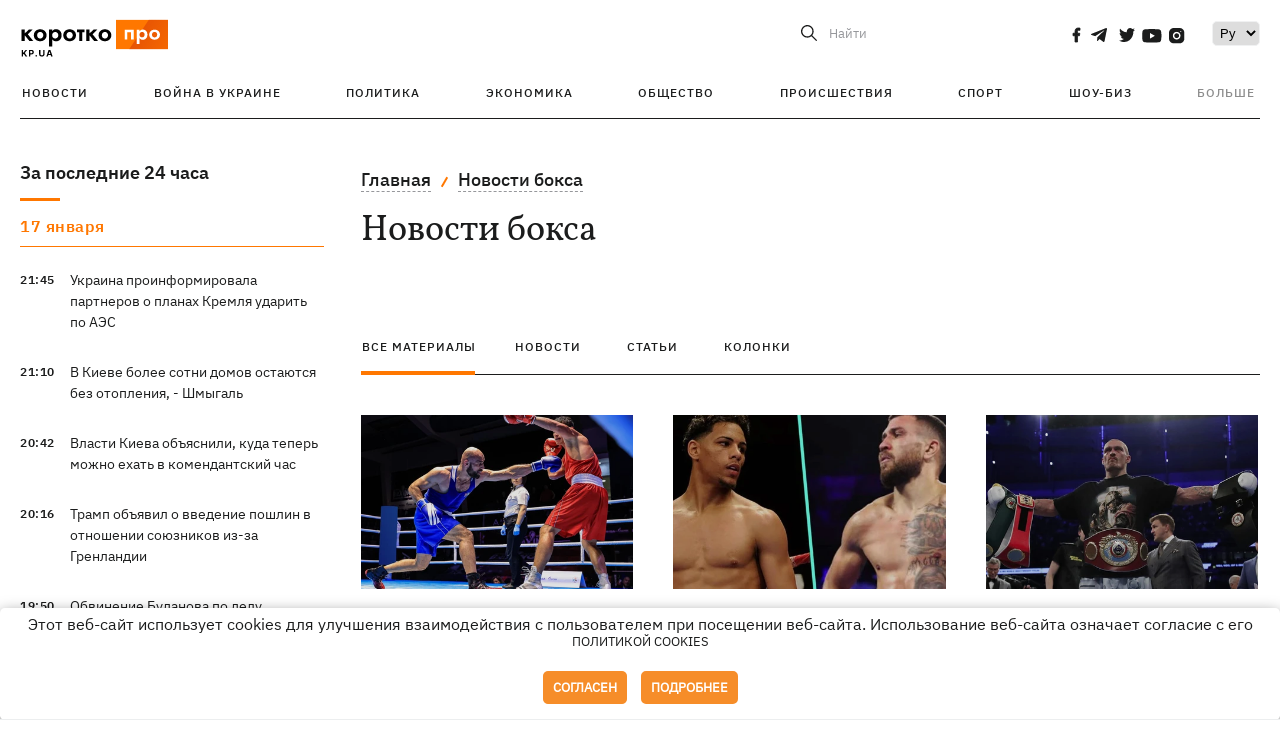

--- FILE ---
content_type: text/html; charset=UTF-8
request_url: https://kp.ua/tag/96/p2
body_size: 15711
content:
<!DOCTYPE html>
<html lang="ru">
            <head>
    <meta charset="UTF-8">
    <meta http-equiv="X-UA-Compatible" content="IE=edge">
    <meta name="viewport" content="width=device-width, initial-scale=1">
    <meta name="iua-site-verification" content="a1ffdeb377e59db8d563549272b66c43" />

    
        <title>Новости бокса. Все публикации по теме Новости бокса на KP.UA. Страница 2</title>    <meta name="description" content="Актуальные публикации по теме Новости бокса. Лента всех публикаций по тегу Новости бокса на kp.ua" class="js-meta" />        
    
                                        
                <link rel="canonical" href="https://kp.ua/tag/96/p2"><link rel="alternate" href="https://kp.ua/tag/96/" hreflang="ru-UA" />        
                <link rel="alternate" href="https://kp.ua/ua/tag/96/" hreflang="uk-UA">
        
                     <link rel="prev" href="https://kp.ua/tag/96">
                            <link rel="next" href="https://kp.ua/tag/96/p3">
            
        
                
            
    <meta property='og:type' content='website'/>

<meta property='og:title' content="Новости бокса. Все публикации по теме Новости бокса на KP.UA. Страница 2"/>
<meta name='twitter:title' content="Новости бокса. Все публикации по теме Новости бокса на KP.UA. Страница 2">
    <meta property='og:description' content="Актуальные публикации по теме Новости бокса. Лента всех публикаций по тегу Новости бокса на kp.ua"/>
    <meta name='twitter:description' content="Актуальные публикации по теме Новости бокса. Лента всех публикаций по тегу Новости бокса на kp.ua">
<meta property="og:url" content="https://kp.ua/tag" />
<meta property='og:site_name' content='KP.UA'/>
<meta name='twitter:card' content='summary_large_image'>
<meta name='twitter:site' content='@kp_ukraine'>
<meta name='twitter:creator' content='@kp_ukraine'>            
    <link rel="apple-touch-icon" sizes="180x180" href="/user/favicon/apple-touch-icon.png">
    <link rel="icon" type="image/png" sizes="192x192"  href="/user/favicon/android-chrome-192x192.png">
    <link rel="icon" type="image/png" sizes="512x512" href="/user/favicon/android-chrome-512x512.png">
    <link rel="icon" type="image/png" sizes="32x32" href="/user/favicon/favicon-32x32.png">
    <link rel="icon" type="image/png" sizes="16x16" href="/user/favicon/favicon-16x16.png">
    <link rel="icon" type="image/png" sizes="150x150" href="/user/favicon/mstile-150x150.png">
    <link rel="manifest" href="/user/favicon/site.webmanifest">


    <link rel="preload" href='/user/css/reset.css' as="style"/>
    <link rel="preload" href='/user/css/bn_membrana.css' as="style"/>
    <link rel="preload" href='/user/css/main-new-v7.css' as="style"/>
    <link rel="preload" href='/user/css/fix-v35.css' as="style"/>

    <link rel="stylesheet" href="/user/css/reset.css">
    <link rel="stylesheet" href='/user/css/bn_membrana.css'>
    <link rel="stylesheet" href="/user/css/main-new-v7.css">
    <link rel="stylesheet" href="/user/css/fix-v35.css">
        <script>
        function loadScripts() {
            var script1 = document.createElement('script');
            script1.src = "https://securepubads.g.doubleclick.net/tag/js/gpt.js";
            script1.async = true;
            document.head.appendChild(script1);

            var script2 = document.createElement('script');
            script2.src = "https://cdn.membrana.media/kpu/ym.js";
            script2.async = true;
            document.head.appendChild(script2);
        }
       setTimeout(loadScripts, 4500);
    </script>

    <script>
        window.yieldMasterCmd = window.yieldMasterCmd || [];
        window.yieldMasterCmd.push(function() {
            window.yieldMaster.init({
                pageVersionAutodetect: true
            });
        });
    </script>

    <script src="/user/js/kp_async_actions.js"></script>

    
    <script>
        var loadsrcscache = [];
        load_srcs = function(sources, callback) {
            loadsrcscache.push([sources, callback]);
        }
    </script>
   
   
</head>    
    <body>
        <div data-action="banners" data-place="41" data-page="30" class="sunsite_actions"></div>
        <div data-action="banners" data-place="46" data-page="30" class="sunsite_actions"></div>
        <div id="fb-root"></div>
        
        <!-- (C)2000-2014 Gemius SA - gemiusAudience / kp.ua / All -->
        <script type="text/javascript">
        <!--    //--><![CDATA[//><!--
            setTimeout(function() {
            var pp_gemius_identifier = '.WqVVKd0paG9gXEdrhpca2ZWj55NuYLCTbrLa7y1PXv.O7';
            // lines below shouldn't be edited
            function gemius_pending(i) { window[i] = window[i] || function () { var x = window[i + '_pdata'] = window[i + '_pdata'] || []; x[x.length] = arguments; }; };
            gemius_pending('gemius_hit'); gemius_pending('gemius_event'); gemius_pending('pp_gemius_hit'); gemius_pending('pp_gemius_event');
            (function (d, t) {
                try {
                    var gt = d.createElement(t), s = d.getElementsByTagName(t)[0], l = 'http' + ((location.protocol == 'https:') ? 's' : ''); gt.setAttribute('async', 'async');
                    gt.setAttribute('defer', 'defer'); gt.src = l + '://gaua.hit.gemius.pl/xgemius.js'; s.parentNode.insertBefore(gt, s);
                } catch (e) { }
            })(document, 'script');
            }, 3500);
            //--><!]]>
        </script>

        <div class="sbody 2">
                        
            <!-- Google tag (gtag.js) -->
                        <script>
                // Функция для загрузки скрипта Google Tag Manager
                function loadGoogleTag() {
                    var gtagScript = document.createElement('script');
                    gtagScript.src = "https://www.googletagmanager.com/gtag/js?id=G-59YTSG422H";
                    gtagScript.async = true;
                    document.head.appendChild(gtagScript);
                    window.dataLayer = window.dataLayer || [];
                    function gtag() { dataLayer.push(arguments); }
                    gtag('js', new Date());
                    gtag('set', 'linker', {
                        'domains': ['https://kp.ua']
                    });
                    gtag('config', 'G-59YTSG422H');
                }
                setTimeout(loadGoogleTag, 3500); 
            </script>

           
             <!-- Google tag end (gtag.js) -->
                        <script>
                // Функция для загрузки Google Analytics
                function loadGoogleAnalytics() {
                    (function (i, s, o, g, r, a, m) {
                        i['GoogleAnalyticsObject'] = r; i[r] = i[r] || function () {
                            (i[r].q = i[r].q || []).push(arguments)
                        }, i[r].l = 1 * new Date(); a = s.createElement(o),
                        m = s.getElementsByTagName(o)[0]; a.async = 1; a.src = g; m.parentNode.insertBefore(a, m)
                    })(window, document, 'script', 'https://www.google-analytics.com/analytics.js', 'ga');

                    ga('create', 'UA-2065037-1', 'auto');
                    ga('send', 'pageview');
                }

                setTimeout(loadGoogleAnalytics, 3500); 
            </script>
           

            <div id="comments_base_container"></div>
                                                                    <div data-action="banners" data-place="38" data-page="30" class="sunsite_actions"></div>
            

                                                                                                                                                                                                                                                                                                                                                                                                                                                                                                                                                                                                                                                                                                                                                                                                                                                                                                                                                                                                                                                                                                                                                                                            
                                
<header class="header">
    <div class="container">
        <div class="header__top">
            <div class="header__top__item">
                <a href="/" class="header__logo" data-new="1">
                    <img width="155" height="80" src="/user/img/KP-logo_new.svg" alt="header kp logo">
                </a>
                                            </div>
            
            <div class="header__top__item">
                                                                                                                                        
                        
                                                                                                                                                
                        
                                                            
                
                                                                                                                                <span class="lang_change_mobile" data-lset="2" data-link="/ua/tag/96/"></span>
                                                    
                
                <form id="search-form" action="/search/" class="header__search">
                    <div id="search-btn" class="header__search-btn"> <span>Найти</span></div>
                    <input id="input-search" name="query" type="search" placeholder="Найти">
                </form>   

                
                <div class="header__social bl">
                                            <a aria-label="social" class="facebook" href="https://www.facebook.com/kp.kyiv"></a>
                                            <a aria-label="social" class="telegram" href="https://telegram.me/kp_in_ua"></a>
                                            <a aria-label="social" class="twitter" href="https://twitter.com/korotko_pro"></a>
                                            <a aria-label="social" class="youtube" href="https://www.youtube.com/user/KievKp"></a>
                                            <a aria-label="social" class="instagram" href="https://www.instagram.com/korotko__pro/"></a>
                                    </div>

                                                        <div class="header__lang">
                        <label for="selectbox" style="border: none; padding: 0"></label><select aria-label="Select" id="selectbox" class="js-lang-switch">
                                                                                <option data-lset="1" value="#" selected>Ру</option>
                                                                                                    <option data-lset="2" value="/ua/tag/96/">Укр</option>
                                                
                        </select>
                    </div>
                
                <a class="menu-mob" id="butt1">
                    <input type="checkbox" id="checkbox1" class="checkbox1 visuallyHidden">
                    <label for="checkbox1" id="butt">
                        <div class="hamburger hamburger1">
                            <span class="bar bar1"></span>
                            <span class="bar bar2"></span>
                            <span class="bar bar3"></span>
                            <span class="bar bar4"></span>
                        </div>
                    </label>
                </a>
            </div>
        </div>
        
        <div class="header__mobil" id="menu_mobil" style="display: none">

            <div class="header__mobil__item">
                <div class="header__social">
                                            <a class="instagram" href="https://www.instagram.com/korotko__pro/" aria-label="social"><i class="fa fa-instagram" aria-hidden="true"></i></a>
                                            <a class="twitter" href="https://twitter.com/korotko_pro" aria-label="social"><i class="fa fa-twitter" aria-hidden="true"></i></a>
                                            <a class="facebook" href="https://www.facebook.com/kp.kyiv" aria-label="social"><i class="fa fa-facebook" aria-hidden="true"></i></a>
                                            <a class="telegram" href="https://telegram.me/kp_in_ua" aria-label="social"><i class="fa fa-telegram" aria-hidden="true"></i></a>
                                    </div>
                <div class="header__flex">
                    <div class="header__search">
                        <a href=""><i class="fa fa-search" aria-hidden="true"></i> <span>Найти</span></a>
                    </div>
                                            <div class="header__lang">
                            <select id="selectbox1" class="js-lang-switch">
                                                                                    <option data-lset="1" value="#" selected>Ру</option>
                                                                                                    <option data-lset="2" value="/ua/tag/96/">Укр</option>
                                                
                            </select>
                        </div>
                                    </div>
            </div>

            <div class="header__mobil__item">
                <div class="header__mobil__rubric">Рубрики</div>
                                                 <ul>
                                    <li>
                        <a href="/archive/">Новости</a>
                    </li>
                                    <li>
                        <a href="/war-ukraine-2022/">Война в Украине</a>
                    </li>
                                    <li>
                        <a href="/politics/">Политика</a>
                    </li>
                                    <li>
                        <a href="/economics/">Экономика</a>
                    </li>
                                            </ul>
                    <ul>
                                    <li>
                        <a href="/life/">Общество</a>
                    </li>
                                    <li>
                        <a href="/incidents/">Происшествия</a>
                    </li>
                                    <li>
                        <a href="/sport/">Спорт</a>
                    </li>
                                    <li>
                        <a href="/culture/">Шоу-биз</a>
                    </li>
                                            </ul>
                    <ul>
                                    <li>
                        <a href="/press/">Пресс-центр</a>
                    </li>
                                                                    	               <li><a href="/tag/13434/">Спецпроекты</a></li>
                           <li><a href="https://kp.ua/journal/pdf/archive/2022/">Архив номеров</a></li>
            
                                                </ul>
        
                            </div>

            <div class="header__mobil__item">
                <div class="header__mobil__rubric">Спец. темы</div>
                                                <ul>
                                    <li><a href="/tag/6685/">Вакцинация</a></li>
                                    <li><a href="/tag/1221/">Карантин</a></li>
                                    <li><a href="/tag/1728/">Рынок труда</a></li>
                                    <li><a href="/tag/12877/">Интервью </a></li>
                            </ul>
                    <ul>
                                    <li><a href="/life/ukrainehistory/">История</a></li>
                                    <li><a href="/tag/983/">Прогнозы и гороскопы</a></li>
                                    <li><a href="/tag/13434/">Спецпроекты </a></li>
                            </ul>
        
                            </div>

            <div class="header__mobil__item about">
                                                    <ul>
                                                    <li><a href="/commercial">Реклама на сайте</a></li>
                                                    <li><a href="/about/">О нас</a></li>
                                                    <li><a href="/agreements/">Пользовательское соглашение</a></li>
                                                                    </ul>
                                    <ul>
                                                    <li><a href="/privacy-policy/">Политика конфиденциальности</a></li>
                                                                            <li><a href="/cookies-policy/">Политика использования cookies</a></li>
                                            </ul>
                            </div>

            
        </div>

        <div class="header__menu">
            <nav class="header__menu__box">
                <ul class="header__menu__list">
                                                                <li class="header__menu__item ">
                                                <a class="header__menu__link" href="/archive/">Новости</a>
                                            </li>
                                    <li class="header__menu__item ">
                                                <a class="header__menu__link" href="/war-ukraine-2022/">Война в Украине</a>
                                            </li>
                                    <li class="header__menu__item ">
                                                <a class="header__menu__link" href="/politics/">Политика</a>
                                            </li>
                                    <li class="header__menu__item ">
                                                <a class="header__menu__link" href="/economics/">Экономика</a>
                                            </li>
                                    <li class="header__menu__item ">
                                                <a class="header__menu__link" href="/life/">Общество</a>
                                            </li>
                                    <li class="header__menu__item ">
                                                <a class="header__menu__link" href="/incidents/">Происшествия</a>
                                            </li>
                                    <li class="header__menu__item ">
                                                <a class="header__menu__link" href="/sport/">Спорт</a>
                                            </li>
                                    <li class="header__menu__item ">
                                                <a class="header__menu__link" href="/culture/">Шоу-биз</a>
                                            </li>
                
                    
                                            <li id ='menu__show' class="header__menu__item">
                            <a class="header__menu__link" href="#">Больше</a>
                        </li>
                        <div id="menu-hidden" class="header__menu__hidden">
                            <ul class="header__menu__list">
                                                    <li class="header__menu__item">
                        <a class="header__menu__link" href="/press/">Пресс-центр</a>
                    </li>
                                <li class="header__menu__item">
                    <a class="header__menu__link" href="/tag/13434/">Спецпроекты</a>
                </li>
                            <li class="header__menu__item">
                    <a class="header__menu__link" href="https://kp.ua/journal/pdf/archive/2022/">Архив номеров</a>
                </li>
            
                            </ul>
                        </div>
                                    </ul>
            </nav>
        </div>

    </div>
    </header>

<style>

    @media (max-width: 567px){
       .js-append-news.height .stream_mob_prj_banner .sunsite_actions[data-place="77"]{
        min-height: 308px;
       }
       .face iframe{
            width: 100%;
        }
    }
    
</style>
            <div class="container">
            <div class="content content__flex">
    <div class="content__base content-two">
        <div class="content__flex">
            <div class="content__news hide">
                
                                                                                                                                                                                                                                                                                                                                                                                                                                                                                                                                                                                                                                                                                                                                                                                                                                                                                                                                                                                                                                                                                                                                                                                                                                                                                                                                                                                                                                                                                                                                                                                                                                                                                                                                

                


    <div class="banner_project">
        <div data-action="banners" data-place="42" data-page="30" class="sunsite_actions"></div>
    </div>
<div class="content__news__box scroll">
    <div class="content__news__titles">
                                            <a href="/archive/" class="content__news__title">
            За последние 24 часа
        </a>
            </div>
    
            <div class="js-append-news " data-section="all">
                                                                                                                                            <div class="content__news__item date">17 января</div>
                                                                                <div class="content__news__item ">
                    <span class="content__time ">
                        21:45
                    </span>
                    <span class="content__block-text">
                        <a class="content__news__link" data-edit="724071,2890" href="/incidents/a724071-ukraina-proinformirovala-partnerov-o-planakh-kremlja-udarit-po-aes-">Украина проинформировала партнеров о планах Кремля ударить по АЭС </a>
                                                                                                                    </span>
                </div>
                                                
                <style>
                    @media (min-width: 768px) {
                        .nts-ad[data-ym-ad="KPU_ITC"] {display: none}
                    }
                </style>

                                
                                                                                                                                                                <div class="content__news__item ">
                    <span class="content__time ">
                        21:10
                    </span>
                    <span class="content__block-text">
                        <a class="content__news__link" data-edit="724070,2890" href="/incidents/a724070-v-kieve-bolee-sotni-domov-ostajutsja-bez-otoplenija-shmyhal">В Киеве более сотни домов остаются без отопления, - Шмыгаль</a>
                                                                                                                    </span>
                </div>
                                                
                <style>
                    @media (min-width: 768px) {
                        .nts-ad[data-ym-ad="KPU_ITC"] {display: none}
                    }
                </style>

                                
                                                                                                                                                                <div class="content__news__item ">
                    <span class="content__time ">
                        20:42
                    </span>
                    <span class="content__block-text">
                        <a class="content__news__link" data-edit="724069,2898" href="/life/a724069-vlasti-kieva-objasnili-kuda-teper-mozhno-ekhat-v-komendantskij-chas">Власти Киева объяснили, куда теперь можно ехать в комендантский час</a>
                                                                                                                    </span>
                </div>
                                                    <div class="stream_mob_prj_banner">
                        <div data-action="banners" data-place="50" data-page="30" class="sunsite_actions"></div>
                    </div>
                                
                <style>
                    @media (min-width: 768px) {
                        .nts-ad[data-ym-ad="KPU_ITC"] {display: none}
                    }
                </style>

                                
                                                                                                                                                                <div class="content__news__item ">
                    <span class="content__time ">
                        20:16
                    </span>
                    <span class="content__block-text">
                        <a class="content__news__link" data-edit="724068,2871" href="/politics/a724068--tramp-objavil-o-vvedenie-poshlin-v-otnoshenii-sojuznikov-iz-za-hrenlandii-"> Трамп объявил о введение пошлин в отношении союзников из-за Гренландии </a>
                                                                                                                    </span>
                </div>
                                                
                <style>
                    @media (min-width: 768px) {
                        .nts-ad[data-ym-ad="KPU_ITC"] {display: none}
                    }
                </style>

                                
                                                                                                                                                                <div class="content__news__item ">
                    <span class="content__time ">
                        19:50
                    </span>
                    <span class="content__block-text">
                        <a class="content__news__link" data-edit="724067,2871" href="/politics/a724067-obvinenie-budanova-po-delu-timoshenko-eto-otkrovennaja-manipuljatsija-blohher">Обвинение Буданова по делу Тимошенко – это откровенная манипуляция, — блоггер</a>
                                                                                                                    </span>
                </div>
                                                
                <style>
                    @media (min-width: 768px) {
                        .nts-ad[data-ym-ad="KPU_ITC"] {display: none}
                    }
                </style>

                                
                                                                                                                                                                <div class="content__news__item ">
                    <span class="content__time ">
                        19:33
                    </span>
                    <span class="content__block-text">
                        <a class="content__news__link" data-edit="724066,2883" href="/economics/a724066-18-janvarja-otkljuchenija-sveta-prodolzhatsja-vo-vsekh-rehionakh-">18 января отключения света продолжатся во всех регионах </a>
                                                                                                                    </span>
                </div>
                                                
                <style>
                    @media (min-width: 768px) {
                        .nts-ad[data-ym-ad="KPU_ITC"] {display: none}
                    }
                </style>

                                    <div class="stream_mob_prj_banner">
                        <div data-action="banners" data-place="77" data-page="30" class="sunsite_actions"></div>
                    </div>
                                
                                                                                                                                                                <div class="content__news__item ">
                    <span class="content__time ">
                        19:08
                    </span>
                    <span class="content__block-text">
                        <a class="content__news__link" data-edit="724065,2890" href="/incidents/a724065-ukrainskie-drony-porazili-polihon-rf-otkuda-zapuskali-oreshnik">Украинские дроны поразили полигон РФ, откуда запускали "Орешник"</a>
                                                                                                                    </span>
                </div>
                                                
                <style>
                    @media (min-width: 768px) {
                        .nts-ad[data-ym-ad="KPU_ITC"] {display: none}
                    }
                </style>

                                
                                                                                                                                                                <div class="content__news__item  bold">
                    <span class="content__time ">
                        18:38
                    </span>
                    <span class="content__block-text">
                        <a class="content__news__link" data-edit="724064,2890" href="/incidents/a724064-rossija-hotovit-novye-udary-po-enerhetike-i-infrastrukture-ukrainy-zelenskij-">Россия готовит новые удары по энергетике и инфраструктуре Украины, - Зеленский </a>
                                                                                                                    </span>
                </div>
                                                
                <style>
                    @media (min-width: 768px) {
                        .nts-ad[data-ym-ad="KPU_ITC"] {display: none}
                    }
                </style>

                                
                                                                                                                                                                <div class="content__news__item ">
                    <span class="content__time ">
                        18:05
                    </span>
                    <span class="content__block-text">
                        <a class="content__news__link" data-edit="724061,2890" href="/incidents/a724061-ukrainskie-zashchitniki-porazili-pvo-rossijan-v-krymu-i-sklad-dronov-vozle-donetska-">Украинские защитники поразили ПВО россиян в Крыму и склад дронов возле Донецка </a>
                                                                                                                    </span>
                </div>
                                                
                <style>
                    @media (min-width: 768px) {
                        .nts-ad[data-ym-ad="KPU_ITC"] {display: none}
                    }
                </style>

                                
                                                                                                                                                                <div class="content__news__item ">
                    <span class="content__time ">
                        17:32
                    </span>
                    <span class="content__block-text">
                        <a class="content__news__link" data-edit="724063,2890" href="/incidents/a724063-rf-planiruet-udary-po-aes-chtoby-zastavit-ukrainu-podpisat-kapituljatsionnye-trebovanija-hur-">РФ планирует удары по АЭС, чтобы заставить Украину подписать капитуляционные требования,- ГУР </a>
                                                                                                                    </span>
                </div>
                                                
                <style>
                    @media (min-width: 768px) {
                        .nts-ad[data-ym-ad="KPU_ITC"] {display: none}
                    }
                </style>

                                
                                                                                                                                                                <div class="content__news__item ">
                    <span class="content__time ">
                        17:09
                    </span>
                    <span class="content__block-text">
                        <a class="content__news__link" data-edit="724062,2871" href="/politics/a724062-zelenskij-vvel-sanktsii-protiv-trekh-dejatelej-sporta-i-paralimpijskoho-komiteta-rf-">Зеленский ввел санкции против трех деятелей спорта и Паралимпийского комитета РФ </a>
                                                                                                                    </span>
                </div>
                                                
                <style>
                    @media (min-width: 768px) {
                        .nts-ad[data-ym-ad="KPU_ITC"] {display: none}
                    }
                </style>

                                
                                                                                                                                                                <div class="content__news__item  bold">
                    <span class="content__time ">
                        16:29
                    </span>
                    <span class="content__block-text">
                        <a class="content__news__link" data-edit="724060,2871" href="/politics/a724060--zelenskij-vvel-novye-sanktsii-protiv-propahandistov-i-tekh-kto-opravdyvaet-ahressiju-rf-"> Зеленский ввел новые санкции против пропагандистов и тех, кто оправдывает агрессию РФ </a>
                                                    <span class="youtube-news"></span>
                                                                                                                    </span>
                </div>
                                                
                <style>
                    @media (min-width: 768px) {
                        .nts-ad[data-ym-ad="KPU_ITC"] {display: none}
                    }
                </style>

                                
                    </div>
    </div>

    <style>
        .nts-ad-h100 {min-height: 100px} 
        @media (min-width: 700px) { 
            .nts-ad[data-ym-ad="KPU_BTC_1"] {display: none} 
        }
    </style>

    <div class="stream_mob_prj_banner">
        <div data-action="banners" data-place="78" data-page="30" class="sunsite_actions"></div>
    </div>

    <a href="/archive/" class="content__news__load">Загрузить еще</a>


    <div class="js-sb-container">
        <div class="banner1 js-sdb">
                        <div data-action="banners" data-place="67" data-page="30" class="sunsite_actions"></div>
        </div>
    </div>

    <script>
        load_srcs(['/user/js/kp-app.js'], function() {let scrollBlock = document.querySelector('.js-sdb');if(scrollBlock) {let newsFeedBtn = document.querySelector('.content__news__load');function setScrollBlock() {if(window.innerWidth > 992) {let blockBounds = newsFeedBtn.getBoundingClientRect();if(blockBounds.top <= 0 && scrollBlock.style.position !== 'fixed') {scrollBlock.style.position = 'fixed';scrollBlock.style.zIndex = '500';scrollBlock.style.top = '150px';}if(blockBounds.top >= 0 && scrollBlock.style.position === 'fixed') {scrollBlock.style.position = '';scrollBlock.style.zIndex = '';scrollBlock.style.top = '';}}}if(document.querySelector('.content__news').clientHeight > 1450) {window.addEventListener('scroll', setScrollBlock);window.addEventListener('resize', setScrollBlock);}}});
    </script>

<script>load_srcs(['/user/js/kp-app.js'], function() {let mainstream = document.querySelector('.js-append-news');let mtpage = 2;let mtblocked = false;let months = {};let lastdate = '2026-1-17';months['1'] = 'января';months['2'] = 'февраля';months['3'] = 'марта';months['4'] = 'апреля';months['5'] = 'мая';months['6'] = 'июня';months['7'] = 'июля';months['8'] = 'августа';months['9'] = 'сентября';months['10'] = 'октября';months['11'] = 'ноября';months['12'] = 'декабря';if(mainstream) {mainstream.addEventListener('wheel', function(e) {if(this.scrollTop >= ((this.scrollHeight - this.clientHeight) - 250)&& (e.detail > 0 || e.wheelDelta < 0)&& !mtblocked) {mtblocked = true;ajax.get(lang + '/actions/ajax_mainstream',{ 'page' : mtpage, 'section' : this.dataset.section },function(data) {data = JSON.parse(data);data = data.ajax_mainstream;mtpage++;if(data.success) {mtblocked = false;let list = data.list;for(let day in list) {if(day != lastdate) {let dt = day.split('-');let mnt = months[dt[1]];let dname = dt[2];mainstream.append(fromHTML( `<div class="content__news__item date">${dname + ' ' + mnt}</div>`));lastdate = day;}list[day].forEach(function(el, idx) {let timeH = `<span class="content__time">${el.time}</span>`;if(el.classes.includes('notice')) {timeH =  `<span class="content__time notice">${el.time}</span>`;let idx = el.classes.indexOf('notice');delete el.classes[idx];}let updatedH = '';if(el.classes.includes('updated')) {updatedH =  `<span class="obn-news">[обновляется]</span>`;let idx = el.classes.indexOf('updated');delete el.classes[idx];}let typH = '';if(el.types.length > 0) {for(let tp in el.types) {typH += `<span class="${el.types[tp]}"></span>`;}}mainstream.append(fromHTML(`<div class="content__news__item ${el.classes.join(' ')}">${timeH}<span class="content__block-text"><a class="content__news__link" data-edit="${el.absnum},${el.ctg}" href="${el.url}">${el.title}</a>${typH}${updatedH}</span></div>`));});if(typeof sunsiteRedactor == 'function'){sunsiteRedactor();}}}});}});}});</script>            </div>
            <div class="content__main rubric tegs">
                <div class="news__block">
                    <ul class="breadcrumb">
                        <li><a href="/">Главная</a></li>
                                                <li><a href="/tag/96/">Новости бокса</a></li>
                    </ul>

                    <div class="content__title">
                        <h1>Новости бокса</h1>
                    </div>

                                        
                                    </div>

                <div class="tabs tabs-tegs">
                    <a class="tabs-link active" href="/tag/96/">все материалы</a>
                    <a class="tabs-link " href="/tag/news/96/">новости</a>
                    <a class="tabs-link " href="/tag/articles/96/">статьи</a>
                    <a class="tabs-link " href="/tag/columns/96/">колонки</a>

                    <div class="tabs-tegs__item">
                        <div  class="content__box economics">
                                                                                                                                                        <div class="content__tile ">
            
    <a href="/sport/a662838-mezhdunarodnaja-bokserskaja-assotsiatsija-razreshila-nosit-borodu-vo-vremja-sorevnovanij" class="content__tile-img sunsite_actions " data-action="articles_views" data-absnum="662838">
                    <img srcset="[data-uri] 100w" data-srcset="/img/article/6628/38_tn2-v1673885307.webp 100w" src="/img/article/6628/38_tn2-v1673885307.webp" alt="IBA разрешила боксерам носить бороду и усы во время соревнований">
                <span class="counter views views_hide">0</span>
    </a>

    <div class="content__tile-info">
        <div class="content__tile-top">
            <span class="content__tile-date">16 января 2023</span>
                        <a href="/sport/" class="content__tile-type">Спорт</a>
        </div>
        <a href="/sport/a662838-mezhdunarodnaja-bokserskaja-assotsiatsija-razreshila-nosit-borodu-vo-vremja-sorevnovanij" data-edit="662838,2921" class="content__tile-title">IBA разрешила боксерам носить бороду и усы во время соревнований</a>
    </div>

    <a class="mark" href="/sport/">Спорт</a>
</div>                                                                    <div class="content__tile ">
            
    <a href="/sport/a656711-bukmekery-nazvali-javnoho-favorita-v-boju-lomachenko-ortis" class="content__tile-img sunsite_actions " data-action="articles_views" data-absnum="656711">
                    <img srcset="[data-uri] 100w" data-srcset="/img/article/6567/11_tn2-v1664185190.webp 100w" src="/img/article/6567/11_tn2-v1664185190.webp" alt="Букмекеры назвали фаворита в бою Ломаченко-Ортис">
                <span class="counter views views_hide">0</span>
    </a>

    <div class="content__tile-info">
        <div class="content__tile-top">
            <span class="content__tile-date">26 сентября 2022</span>
                        <a href="/sport/" class="content__tile-type">Спорт</a>
        </div>
        <a href="/sport/a656711-bukmekery-nazvali-javnoho-favorita-v-boju-lomachenko-ortis" data-edit="656711,2921" class="content__tile-title">Букмекеры назвали фаворита в бою Ломаченко-Ортис</a>
    </div>

    <a class="mark" href="/sport/">Спорт</a>
</div>                                                                    <div class="content__tile ">
            
    <a href="/sport/a656709-usiku-predlahali-prodat-boj-vot-tebe-denhi-nado-prodat-final" class="content__tile-img sunsite_actions " data-action="articles_views" data-absnum="656709">
                    <img srcset="[data-uri] 100w" data-srcset="/img/article/6567/9_tn2-v1664184379.webp 100w" src="/img/article/6567/9_tn2-v1664184379.webp" alt="Усику предлагали сдать бой: Вот тебе деньги - надо продать финал">
                <span class="counter views views_hide">0</span>
    </a>

    <div class="content__tile-info">
        <div class="content__tile-top">
            <span class="content__tile-date">26 сентября 2022</span>
                        <a href="/sport/" class="content__tile-type">Спорт</a>
        </div>
        <a href="/sport/a656709-usiku-predlahali-prodat-boj-vot-tebe-denhi-nado-prodat-final" data-edit="656709,2921" class="content__tile-title">Усику предлагали сдать бой: Вот тебе деньги - надо продать финал</a>
    </div>

    <a class="mark" href="/sport/">Спорт</a>
</div>                                                                    <div class="content__tile ">
            
    <a href="/sport/a656137-u-lomachenko-novyj-sopernik-molodoj-holodnyj-i-nepobezhdennyj" class="content__tile-img sunsite_actions " data-action="articles_views" data-absnum="656137">
                    <img srcset="[data-uri] 100w" data-srcset="/img/article/6561/37_tn2-v1663150644.webp 100w" src="/img/article/6561/37_tn2-v1663150644.webp" alt="У Ломаченко новый соперник – «молодой, голодный и непобежденный»">
                <span class="counter views views_hide">0</span>
    </a>

    <div class="content__tile-info">
        <div class="content__tile-top">
            <span class="content__tile-date">18 сентября 2022</span>
                        <a href="/sport/" class="content__tile-type">Спорт</a>
        </div>
        <a href="/sport/a656137-u-lomachenko-novyj-sopernik-molodoj-holodnyj-i-nepobezhdennyj" data-edit="656137,2921" class="content__tile-title">У Ломаченко новый соперник – «молодой, голодный и непобежденный»</a>
    </div>

    <a class="mark" href="/sport/">Спорт</a>
</div>                                                                    <div class="content__tile ">
            
    <a href="/sport/a654313-sopernik-viktora-vykhrista-za-neskolko-dnej-do-poedinka-snjalsja-s-boja-" class="content__tile-img sunsite_actions " data-action="articles_views" data-absnum="654313">
                    <img srcset="[data-uri] 100w" data-srcset="/img/article/6543/13_tn2-v1660141804.webp 100w" src="/img/article/6543/13_tn2-v1660141804.webp" alt="Соперник Виктора Выхриста за несколько дней до поединка снялся с боя ">
                <span class="counter views views_hide">0</span>
    </a>

    <div class="content__tile-info">
        <div class="content__tile-top">
            <span class="content__tile-date">10 августа 2022</span>
                        <a href="/sport/" class="content__tile-type">Спорт</a>
        </div>
        <a href="/sport/a654313-sopernik-viktora-vykhrista-za-neskolko-dnej-do-poedinka-snjalsja-s-boja-" data-edit="654313,2921" class="content__tile-title">Соперник Виктора Выхриста за несколько дней до поединка снялся с боя </a>
    </div>

    <a class="mark" href="/sport/">Спорт</a>
</div>                                                                    <div class="content__tile ">
            
    <a href="/sport/a650859-federatsija-boksa-ukrainy-my-silnaja-bokserskaja-strana-no-vojna-povlijala-na-kazhdoho-" class="content__tile-img sunsite_actions " data-action="articles_views" data-absnum="650859">
                    <img srcset="[data-uri] 100w" data-srcset="/img/article/6508/59_tn2-v1654613637.webp 100w" src="/img/article/6508/59_tn2-v1654613637.webp" alt="Федерация бокса Украины: Мы - сильная боксерская страна, но война повлияла на каждого ">
                <span class="counter views views_hide">0</span>
    </a>

    <div class="content__tile-info">
        <div class="content__tile-top">
            <span class="content__tile-date">7 июня 2022</span>
                        <a href="/sport/" class="content__tile-type">Спорт</a>
        </div>
        <a href="/sport/a650859-federatsija-boksa-ukrainy-my-silnaja-bokserskaja-strana-no-vojna-povlijala-na-kazhdoho-" data-edit="650859,2921" class="content__tile-title">Федерация бокса Украины: Мы - сильная боксерская страна, но война повлияла на каждого </a>
    </div>

    <a class="mark" href="/sport/">Спорт</a>
</div>                                                                    <div class="content__tile ">
            
    <a href="/sport/a642151-smi-umer-znamenityj-ukrainskij-bokser-vladimir-virchis" class="content__tile-img sunsite_actions " data-action="articles_views" data-absnum="642151">
                    <img srcset="[data-uri] 100w" data-srcset="/img/article/6421/51_tn2-v1643382992.webp 100w" src="/img/article/6421/51_tn2-v1643382992.webp" alt="Умер знаменитый украинский боксер Владимир Вирчис">
                <span class="counter views views_hide">0</span>
    </a>

    <div class="content__tile-info">
        <div class="content__tile-top">
            <span class="content__tile-date">28 января 2022</span>
                        <a href="/sport/" class="content__tile-type">Спорт</a>
        </div>
        <a href="/sport/a642151-smi-umer-znamenityj-ukrainskij-bokser-vladimir-virchis" data-edit="642151,2921" class="content__tile-title">Умер знаменитый украинский боксер Владимир Вирчис</a>
    </div>

    <a class="mark" href="/sport/">Спорт</a>
</div>                                                                    <div class="content__tile ">
            
    <a href="/sport/a639773-izvestnyj-ukrainskij-bokser-reshil-zavershit-kareru-ustal-boksirovat" class="content__tile-img sunsite_actions " data-action="articles_views" data-absnum="639773">
                    <img srcset="[data-uri] 100w" data-srcset="/img/article/6397/73_tn2-v1640678136.webp 100w" src="/img/article/6397/73_tn2-v1640678136.webp" alt="Боксер Евгений Хитров решил завершить карьеру: Устал боксировать">
                <span class="counter views views_hide">0</span>
    </a>

    <div class="content__tile-info">
        <div class="content__tile-top">
            <span class="content__tile-date">28 декабря 2021</span>
                        <a href="/sport/" class="content__tile-type">Спорт</a>
        </div>
        <a href="/sport/a639773-izvestnyj-ukrainskij-bokser-reshil-zavershit-kareru-ustal-boksirovat" data-edit="639773,2921" class="content__tile-title">Боксер Евгений Хитров решил завершить карьеру: Устал боксировать</a>
    </div>

    <a class="mark" href="/sport/">Спорт</a>
</div>                                                                    <div class="content__tile ">
            
    <a href="/sport/a636889-nepobedimyj-denis-berinchik-budet-dratsja-s-rossijaninom-za-titul-nazvana-data" class="content__tile-img sunsite_actions " data-action="articles_views" data-absnum="636889">
                    <img srcset="[data-uri] 100w" data-srcset="/img/article/6368/89_tn2-v1637597231.webp 100w" src="/img/article/6368/89_tn2-v1637597231.webp" alt="Непобедимый Денис Беринчик будет драться с россиянином за титул: названа дата">
                <span class="counter views views_hide">0</span>
    </a>

    <div class="content__tile-info">
        <div class="content__tile-top">
            <span class="content__tile-date">22 ноября 2021</span>
                        <a href="/sport/" class="content__tile-type">Спорт</a>
        </div>
        <a href="/sport/a636889-nepobedimyj-denis-berinchik-budet-dratsja-s-rossijaninom-za-titul-nazvana-data" data-edit="636889,2921" class="content__tile-title">Непобедимый Денис Беринчик будет драться с россиянином за титул: названа дата</a>
    </div>

    <a class="mark" href="/sport/">Спорт</a>
</div>                                                                    <div class="content__tile ">
            
    <a href="/sport/a632204-aleksandr-usik-prishel-na-duel-vzhljadov-s-dzhoshua-v-obraze-dzhokera" class="content__tile-img sunsite_actions " data-action="articles_views" data-absnum="632204">
                    <img srcset="[data-uri] 100w" data-srcset="/img/article/6322/4_tn2-v1632412420.webp 100w" src="/img/article/6322/4_tn2-v1632412420.webp" alt="Александр Усик пришел на дуэль взглядов с Джошуа в образе Джокера">
                <span class="counter views views_hide">0</span>
    </a>

    <div class="content__tile-info">
        <div class="content__tile-top">
            <span class="content__tile-date">23 сентября 2021</span>
                        <a href="/sport/" class="content__tile-type">Спорт</a>
        </div>
        <a href="/sport/a632204-aleksandr-usik-prishel-na-duel-vzhljadov-s-dzhoshua-v-obraze-dzhokera" data-edit="632204,2921" class="content__tile-title">Александр Усик пришел на дуэль взглядов с Джошуа в образе Джокера</a>
    </div>

    <a class="mark" href="/sport/">Спорт</a>
</div>                                                                    <div class="content__tile ">
            
    <a href="/sport/697707-meivezer-za-vosem-raundov-ne-smoh-ulozhyt-blohera" class="content__tile-img sunsite_actions " data-action="articles_views" data-absnum="623488">
                    <img srcset="[data-uri] 100w" data-srcset="/img/article/6234/88_tn2-v1630537663.jpg 100w" src="/img/article/6234/88_tn2-v1630537663.jpg" alt="Мейвезер за восемь раундов не смог уложить блогера">
                <span class="counter views views_hide">0</span>
    </a>

    <div class="content__tile-info">
        <div class="content__tile-top">
            <span class="content__tile-date">7 июня 2021</span>
                        <a href="/sport/" class="content__tile-type">Спорт</a>
        </div>
        <a href="/sport/697707-meivezer-za-vosem-raundov-ne-smoh-ulozhyt-blohera" data-edit="623488,2921" class="content__tile-title">Мейвезер за восемь раундов не смог уложить блогера</a>
    </div>

    <a class="mark" href="/sport/">Спорт</a>
</div>                                                                    <div class="content__tile ">
            
    <a href="/sport/660766-uailder-nashel-neozhydannoe-obiasnenye-svoemu-porazhenyui-ot-fuiry" class="content__tile-img sunsite_actions " data-action="articles_views" data-absnum="578407">
                    <img srcset="[data-uri] 100w" data-srcset="/img/article/5784/7_tn2-v1630498784.jpg 100w" src="/img/article/5784/7_tn2-v1630498784.jpg" alt="Уайлдер нашел неожиданное объяснение своему поражению от Фьюри">
                <span class="counter views views_hide">0</span>
    </a>

    <div class="content__tile-info">
        <div class="content__tile-top">
            <span class="content__tile-date">25 февраля 2020</span>
                        <a href="/sport/" class="content__tile-type">Спорт</a>
        </div>
        <a href="/sport/660766-uailder-nashel-neozhydannoe-obiasnenye-svoemu-porazhenyui-ot-fuiry" data-edit="578407,2921" class="content__tile-title">Уайлдер нашел неожиданное объяснение своему поражению от Фьюри</a>
    </div>

    <a class="mark" href="/sport/">Спорт</a>
</div>                                                                    <div class="content__tile ">
            
    <a href="/sport/660720-yzvestnyi-rossyiskyi-bokser-arestovan-v-los-andzhelese" class="content__tile-img sunsite_actions " data-action="articles_views" data-absnum="578361">
                    <img srcset="[data-uri] 100w" data-srcset="/img/article/5783/61_tn2-v1630498769.jpg 100w" src="/img/article/5783/61_tn2-v1630498769.jpg" alt="Известный российский боксер арестован в Лос-Анджелесе">
                <span class="counter views views_hide">0</span>
    </a>

    <div class="content__tile-info">
        <div class="content__tile-top">
            <span class="content__tile-date">25 февраля 2020</span>
                        <a href="/sport/" class="content__tile-type">Спорт</a>
        </div>
        <a href="/sport/660720-yzvestnyi-rossyiskyi-bokser-arestovan-v-los-andzhelese" data-edit="578361,2921" class="content__tile-title">Известный российский боксер арестован в Лос-Анджелесе</a>
    </div>

    <a class="mark" href="/sport/">Спорт</a>
</div>                                                                    <div class="content__tile ">
            
    <a href="/sport/656829-aleksandr-usyk-pokazal-zabavnuui-trenyrovku-s-synom" class="content__tile-img sunsite_actions " data-action="articles_views" data-absnum="574491">
                    <img srcset="[data-uri] 100w" data-srcset="/img/article/5744/91_tn2-v1630506451.jpg 100w" src="/img/article/5744/91_tn2-v1630506451.jpg" alt="Александр Усик показал забавную тренировку с сыном">
                <span class="counter views views_hide">0</span>
    </a>

    <div class="content__tile-info">
        <div class="content__tile-top">
            <span class="content__tile-date">9 января 2020</span>
                        <a href="/sport/" class="content__tile-type">Спорт</a>
        </div>
        <a href="/sport/656829-aleksandr-usyk-pokazal-zabavnuui-trenyrovku-s-synom" data-edit="574491,2921" class="content__tile-title">Александр Усик показал забавную тренировку с сыном</a>
    </div>

    <a class="mark" href="/sport/">Спорт</a>
</div>                                                                    <div class="content__tile ">
            
    <a href="/sport/656659-taison-fuiry-nazval-usyka-kakym-to-bomzhom" class="content__tile-img sunsite_actions " data-action="articles_views" data-absnum="574321">
                    <img srcset="[data-uri] 100w" data-srcset="/img/article/5743/21_tn2-v1630506916.jpg 100w" src="/img/article/5743/21_tn2-v1630506916.jpg" alt="Тайсон Фьюри назвал Усика "каким-то бомжом"">
                <span class="counter views views_hide">0</span>
    </a>

    <div class="content__tile-info">
        <div class="content__tile-top">
            <span class="content__tile-date">8 января 2020</span>
                        <a href="/sport/" class="content__tile-type">Спорт</a>
        </div>
        <a href="/sport/656659-taison-fuiry-nazval-usyka-kakym-to-bomzhom" data-edit="574321,2921" class="content__tile-title">Тайсон Фьюри назвал Усика "каким-то бомжом"</a>
    </div>

    <a class="mark" href="/sport/">Спорт</a>
</div>                                                                    <div class="content__tile ">
            
    <a href="/sport/656602-stala-yzvestna-vozmozhnaia-data-boia-usyk-chysora" class="content__tile-img sunsite_actions " data-action="articles_views" data-absnum="574264">
                    <img srcset="[data-uri] 100w" data-srcset="/img/article/5742/64_tn2-v1630507402.jpg 100w" src="/img/article/5742/64_tn2-v1630507402.jpg" alt="Стала известна возможная дата боя Усик - Чисора">
                <span class="counter views views_hide">0</span>
    </a>

    <div class="content__tile-info">
        <div class="content__tile-top">
            <span class="content__tile-date">7 января 2020</span>
                        <a href="/sport/" class="content__tile-type">Спорт</a>
        </div>
        <a href="/sport/656602-stala-yzvestna-vozmozhnaia-data-boia-usyk-chysora" data-edit="574264,2921" class="content__tile-title">Стала известна возможная дата боя Усик - Чисора</a>
    </div>

    <a class="mark" href="/sport/">Спорт</a>
</div>                                                                    <div class="content__tile ">
            
    <a href="/sport/655325-dokhody-nashykh-bokserov-lomachenko-beret-dollaramy-dalakian-kryptovaluitoi" class="content__tile-img sunsite_actions " data-action="articles_views" data-absnum="572991">
                    <img srcset="[data-uri] 100w" data-srcset="/img/article/5729/91_tn2-v1630509880.jpg 100w" src="/img/article/5729/91_tn2-v1630509880.jpg" alt="Доходы наших боксеров: Ломаченко берет долларами, Далакян – криптовалютой">
                <span class="counter views views_hide">0</span>
    </a>

    <div class="content__tile-info">
        <div class="content__tile-top">
            <span class="content__tile-date">21 декабря 2019</span>
                        <a href="/sport/" class="content__tile-type">Спорт</a>
        </div>
        <a href="/sport/655325-dokhody-nashykh-bokserov-lomachenko-beret-dollaramy-dalakian-kryptovaluitoi" data-edit="572991,2921" class="content__tile-title">Доходы наших боксеров: Ломаченко берет долларами, Далакян – криптовалютой</a>
    </div>

    <a class="mark" href="/sport/">Спорт</a>
</div>                                                                    <div class="content__tile ">
            
    <a href="/sport/655039-lomachenko-vyidet-na-rynh-protyv-lopesa-uzhe-vesnoi" class="content__tile-img sunsite_actions " data-action="articles_views" data-absnum="572705">
                    <img srcset="[data-uri] 100w" data-srcset="/img/article/5727/5_tn2-v1630510745.jpg 100w" src="/img/article/5727/5_tn2-v1630510745.jpg" alt="Ломаченко выйдет на ринг против Лопеса уже весной">
                <span class="counter views views_hide">0</span>
    </a>

    <div class="content__tile-info">
        <div class="content__tile-top">
            <span class="content__tile-date">16 декабря 2019</span>
                        <a href="/sport/" class="content__tile-type">Спорт</a>
        </div>
        <a href="/sport/655039-lomachenko-vyidet-na-rynh-protyv-lopesa-uzhe-vesnoi" data-edit="572705,2921" class="content__tile-title">Ломаченко выйдет на ринг против Лопеса уже весной</a>
    </div>

    <a class="mark" href="/sport/">Спорт</a>
</div>                                                                    <div class="content__tile ">
            
    <a href="/sport/654247-lomachenko-pryznaly-luchshym-bokserom-hoda-v-myre-a-eho-ottsa-luchshym-trenerom" class="content__tile-img sunsite_actions " data-action="articles_views" data-absnum="571916">
                    <img srcset="[data-uri] 100w" data-srcset="/img/article/5719/16_tn2-v1630512058.jpg 100w" src="/img/article/5719/16_tn2-v1630512058.jpg" alt="Ломаченко признали лучшим боксером года в мире. А его отца - лучшим тренером">
                <span class="counter views views_hide">0</span>
    </a>

    <div class="content__tile-info">
        <div class="content__tile-top">
            <span class="content__tile-date">6 декабря 2019</span>
                        <a href="/sport/" class="content__tile-type">Спорт</a>
        </div>
        <a href="/sport/654247-lomachenko-pryznaly-luchshym-bokserom-hoda-v-myre-a-eho-ottsa-luchshym-trenerom" data-edit="571916,2921" class="content__tile-title">Ломаченко признали лучшим боксером года в мире. А его отца - лучшим тренером</a>
    </div>

    <a class="mark" href="/sport/">Спорт</a>
</div>                                                                    <div class="content__tile ">
            
    <a href="/sport/653803-chysora-sohlasylsia-dratsia-s-usykom-no-poedynok-vse-ravno-pod-voprosom" class="content__tile-img sunsite_actions " data-action="articles_views" data-absnum="571475">
                    <img srcset="[data-uri] 100w" data-srcset="/img/article/5714/75_tn2-v1630513933.jpg 100w" src="/img/article/5714/75_tn2-v1630513933.jpg" alt="Чисора согласился драться с Усиком, но поединок все равно под вопросом">
                <span class="counter views views_hide">0</span>
    </a>

    <div class="content__tile-info">
        <div class="content__tile-top">
            <span class="content__tile-date">2 декабря 2019</span>
                        <a href="/sport/" class="content__tile-type">Спорт</a>
        </div>
        <a href="/sport/653803-chysora-sohlasylsia-dratsia-s-usykom-no-poedynok-vse-ravno-pod-voprosom" data-edit="571475,2921" class="content__tile-title">Чисора согласился драться с Усиком, но поединок все равно под вопросом</a>
    </div>

    <a class="mark" href="/sport/">Спорт</a>
</div>                                                                    <div class="content__tile ">
            
    <a href="/sport/652364-v-kropyvnytskom-proschauitsia-s-chempyonkoi-ukrayny-po-boksu-amynoi-bulakh-trahychesky-pohybshei-pod-poezdom" class="content__tile-img sunsite_actions " data-action="articles_views" data-absnum="570047">
                    <img srcset="[data-uri] 100w" data-srcset="/img/article/5700/47_tn2-v1630518478.jpg 100w" src="/img/article/5700/47_tn2-v1630518478.jpg" alt="В Кропивницком прощаются с чемпионкой Украины по боксу Аминой Булах, трагически погибшей под поездом">
                <span class="counter views views_hide">0</span>
    </a>

    <div class="content__tile-info">
        <div class="content__tile-top">
            <span class="content__tile-date">16 ноября 2019</span>
                        <a href="/sport/" class="content__tile-type">Спорт</a>
        </div>
        <a href="/sport/652364-v-kropyvnytskom-proschauitsia-s-chempyonkoi-ukrayny-po-boksu-amynoi-bulakh-trahychesky-pohybshei-pod-poezdom" data-edit="570047,2921" class="content__tile-title">В Кропивницком прощаются с чемпионкой Украины по боксу Аминой Булах, трагически погибшей под поездом</a>
    </div>

    <a class="mark" href="/sport/">Спорт</a>
</div>                                                                    <div class="content__tile ">
            
    <a href="/sport/650366-umer-nastavnyk-vladymyra-klychko" class="content__tile-img sunsite_actions " data-action="articles_views" data-absnum="568066">
                    <img srcset="[data-uri] 100w" data-srcset="/img/article/5680/66_tn2-v1630529421.jpg 100w" src="/img/article/5680/66_tn2-v1630529421.jpg" alt="Умер наставник Владимира Кличко">
                <span class="counter views views_hide">0</span>
    </a>

    <div class="content__tile-info">
        <div class="content__tile-top">
            <span class="content__tile-date">25 октября 2019</span>
                        <a href="/sport/" class="content__tile-type">Спорт</a>
        </div>
        <a href="/sport/650366-umer-nastavnyk-vladymyra-klychko" data-edit="568066,2921" class="content__tile-title">Умер наставник Владимира Кличко</a>
    </div>

    <a class="mark" href="/sport/">Спорт</a>
</div>                                                                    <div class="content__tile ">
            
    <a href="/sport/649607-amerykanskyi-bokser-skonchalsia-posle-boia" class="content__tile-img sunsite_actions " data-action="articles_views" data-absnum="567316">
                    <img srcset="[data-uri] 100w" data-srcset="/img/article/5673/16_tn2-v1630531332.jpg 100w" src="/img/article/5673/16_tn2-v1630531332.jpg" alt="Американский боксер скончался после боя">
                <span class="counter views views_hide">0</span>
    </a>

    <div class="content__tile-info">
        <div class="content__tile-top">
            <span class="content__tile-date">17 октября 2019</span>
                        <a href="/sport/" class="content__tile-type">Спорт</a>
        </div>
        <a href="/sport/649607-amerykanskyi-bokser-skonchalsia-posle-boia" data-edit="567316,2921" class="content__tile-title">Американский боксер скончался после боя</a>
    </div>

    <a class="mark" href="/sport/">Спорт</a>
</div>                                                                    <div class="content__tile ">
            
    <a href="/sport/648787-boi-usyka-so-sponhom-okazalsia-pod-uhrozoi-sryva" class="content__tile-img sunsite_actions " data-action="articles_views" data-absnum="566501">
                    <img srcset="[data-uri] 100w" data-srcset="/img/article/5665/1_tn2-v1630534329.jpg 100w" src="/img/article/5665/1_tn2-v1630534329.jpg" alt="Бой Усика со Спонгом оказался под угрозой срыва">
                <span class="counter views views_hide">0</span>
    </a>

    <div class="content__tile-info">
        <div class="content__tile-top">
            <span class="content__tile-date">8 октября 2019</span>
                        <a href="/sport/" class="content__tile-type">Спорт</a>
        </div>
        <a href="/sport/648787-boi-usyka-so-sponhom-okazalsia-pod-uhrozoi-sryva" data-edit="566501,2921" class="content__tile-title">Бой Усика со Спонгом оказался под угрозой срыва</a>
    </div>

    <a class="mark" href="/sport/">Спорт</a>
</div>                                                                    <div class="content__tile ">
            
    <a href="/sport/648766-trener-sopernyka-usyka-dlia-menia-ukraynskyi-bokser-luchshyi-v-myre" class="content__tile-img sunsite_actions " data-action="articles_views" data-absnum="566481">
                    <img srcset="[data-uri] 100w" data-srcset="/img/article/5664/81_tn2-v1630534323.jpg 100w" src="/img/article/5664/81_tn2-v1630534323.jpg" alt="Тренер соперника Усика: Для меня украинский боксер - лучший в мире">
                <span class="counter views views_hide">0</span>
    </a>

    <div class="content__tile-info">
        <div class="content__tile-top">
            <span class="content__tile-date">7 октября 2019</span>
                        <a href="/sport/" class="content__tile-type">Спорт</a>
        </div>
        <a href="/sport/648766-trener-sopernyka-usyka-dlia-menia-ukraynskyi-bokser-luchshyi-v-myre" data-edit="566481,2921" class="content__tile-title">Тренер соперника Усика: Для меня украинский боксер - лучший в мире</a>
    </div>

    <a class="mark" href="/sport/">Спорт</a>
</div>                                                                    <div class="content__tile ">
            
    <a href="/sport/648667-zolotye-ymena-sovremennoho-boksa" class="content__tile-img sunsite_actions " data-action="articles_views" data-absnum="566384">
                    <img srcset="[data-uri] 100w" data-srcset="/img/article/5663/84_tn2-v1630534282.jpg 100w" src="/img/article/5663/84_tn2-v1630534282.jpg" alt=""Золотые" имена современного бокса">
                <span class="counter views views_hide">0</span>
    </a>

    <div class="content__tile-info">
        <div class="content__tile-top">
            <span class="content__tile-date">6 октября 2019</span>
                        <a href="/sport/" class="content__tile-type">Спорт</a>
        </div>
        <a href="/sport/648667-zolotye-ymena-sovremennoho-boksa" data-edit="566384,2921" class="content__tile-title">"Золотые" имена современного бокса</a>
    </div>

    <a class="mark" href="/sport/">Спорт</a>
</div>                                                                    <div class="content__tile ">
            
    <a href="/sport/646833-vyktor-postol-vyidet-protyv-khose-ramyresa-v-fevrale" class="content__tile-img sunsite_actions " data-action="articles_views" data-absnum="564569">
                    <img srcset="[data-uri] 100w" data-srcset="/img/article/5645/69_tn2-v1629821854.jpg 100w" src="/img/article/5645/69_tn2-v1629821854.jpg" alt="Виктор Постол выйдет против Хосе Рамиреса в феврале">
                <span class="counter views views_hide">0</span>
    </a>

    <div class="content__tile-info">
        <div class="content__tile-top">
            <span class="content__tile-date">12 сентября 2019</span>
                        <a href="/sport/" class="content__tile-type">Спорт</a>
        </div>
        <a href="/sport/646833-vyktor-postol-vyidet-protyv-khose-ramyresa-v-fevrale" data-edit="564569,2921" class="content__tile-title">Виктор Постол выйдет против Хосе Рамиреса в феврале</a>
    </div>

    <a class="mark" href="/sport/">Спорт</a>
</div>                                                                    <div class="content__tile ">
            
    <a href="/sport/645655-prosty-chto-ubyla-aleksandr-usyk-porazyl-bolelschykov-stykhotvorenyem-sobstvennoho-sochynenyia" class="content__tile-img sunsite_actions " data-action="articles_views" data-absnum="563398">
                    <img srcset="[data-uri] 100w" data-srcset="/img/article/5633/98_tn2-v1629824831.jpg 100w" src="/img/article/5633/98_tn2-v1629824831.jpg" alt=""Прости, что убила": Александр Усик поразил болельщиков стихотворением собственного сочинения">
                <span class="counter views views_hide">0</span>
    </a>

    <div class="content__tile-info">
        <div class="content__tile-top">
            <span class="content__tile-date">28 августа 2019</span>
                        <a href="/sport/" class="content__tile-type">Спорт</a>
        </div>
        <a href="/sport/645655-prosty-chto-ubyla-aleksandr-usyk-porazyl-bolelschykov-stykhotvorenyem-sobstvennoho-sochynenyia" data-edit="563398,2921" class="content__tile-title">"Прости, что убила": Александр Усик поразил болельщиков стихотворением собственного сочинения</a>
    </div>

    <a class="mark" href="/sport/">Спорт</a>
</div>                                                                    <div class="content__tile ">
            
    <a href="/sport/644394-sbornaia-ukrayny-po-boksu-ne-budet-uchastvovat-v-chempyonate-myra" class="content__tile-img sunsite_actions " data-action="articles_views" data-absnum="562142">
                    <img srcset="[data-uri] 100w" data-srcset="/img/article/5621/42_tn2-v1625255224.jpg 100w" src="/img/article/5621/42_tn2-v1625255224.jpg" alt="Сборная Украины по боксу не поедет на чемпионат мира в Россию">
                <span class="counter views views_hide">0</span>
    </a>

    <div class="content__tile-info">
        <div class="content__tile-top">
            <span class="content__tile-date">13 августа 2019</span>
                        <a href="/sport/" class="content__tile-type">Спорт</a>
        </div>
        <a href="/sport/644394-sbornaia-ukrayny-po-boksu-ne-budet-uchastvovat-v-chempyonate-myra" data-edit="562142,2921" class="content__tile-title">Сборная Украины по боксу не поедет на чемпионат мира в Россию</a>
    </div>

    <a class="mark" href="/sport/">Спорт</a>
</div>                                                                    <div class="content__tile ">
            
    <a href="/sport/643377-v-ssha-rossyiskoho-boksera-vyhnaly-yz-samoleta-za-neprystoinoe-povedenye" class="content__tile-img sunsite_actions " data-action="articles_views" data-absnum="561137">
                    <img srcset="[data-uri] 100w" data-srcset="/img/article/5611/37_tn2-v1625257428.jpg 100w" src="/img/article/5611/37_tn2-v1625257428.jpg" alt="В США российского боксера выгнали из самолета за непристойное поведение">
                <span class="counter views views_hide">0</span>
    </a>

    <div class="content__tile-info">
        <div class="content__tile-top">
            <span class="content__tile-date">30 июля 2019</span>
                        <a href="/sport/" class="content__tile-type">Спорт</a>
        </div>
        <a href="/sport/643377-v-ssha-rossyiskoho-boksera-vyhnaly-yz-samoleta-za-neprystoinoe-povedenye" data-edit="561137,2921" class="content__tile-title">В США российского боксера выгнали из самолета за непристойное поведение</a>
    </div>

    <a class="mark" href="/sport/">Спорт</a>
</div>                                                                                    </div>
                    </div>
                </div>
                        
                
    
    <div class="pagination">
                
                                            <a href="/tag/96/">1</a>
                                                <a class="active" href="#">2</a>
                                                <a href="/tag/96/p3">3</a>
                                                <a href="/tag/96/p4">4</a>
                                                <a href="/tag/96/p5">5</a>
                                                <a href="/tag/96/p6">6</a>
                    
                            <a href="#">...</a>
            <a href="/tag/96/p16">16</a>
        
                 
            <a class="pagination-arrow" href="/tag/96/p3">
                <img src="/user/img/arrow-point-to-right.svg">
            </a>
            </div>
            </div>
        </div>
    </div>
</div>            </div>

                <div data-action="banners" data-place="60" data-page="30" class="sunsite_actions"></div>

<footer class="footer">
    <div class="container">
        <div class="footer__box">
            <div class="footer__contact">
                                <a href="/map/">Контакты</a>
                <a href="/about/">Авторы</a>
            </div>
            <div class="footer__menu">
                <nav>
                    <ul>
                                                    <li><a href="/commercial">Реклама на сайте</a></li>
                                                    <li><a href="/about/">О нас</a></li>
                                                    <li><a href="/agreements/">Пользовательское соглашение</a></li>
                                                    <li><a href="/privacy-policy/">Политика конфиденциальности</a></li>
                                            </ul>
                </nav>
            </div>
            <div class="footer__send">
                <div class="footer__email">
                    <span>Отправить письмо</span>
                    <div class="header__social">
                    <a class="email" href="/cdn-cgi/l/email-protection#cbb8bfaebbaaa5aea5a0a48ba0bbe5beaa"></a>
                    </div>
                </div>
                <div class="footer__soc">
                    <span>Написать в соцсетях</span>
                    <div class="header__social">
                                                    <a aria-label="social" class="facebook" href="https://www.facebook.com/kp.kyiv"></a>
                                                    <a aria-label="social" class="telegram" href="https://telegram.me/kp_in_ua"></a>
                                                    <a aria-label="social" class="twitter" href="https://twitter.com/korotko_pro"></a>
                                                    <a aria-label="social" class="youtube" href="https://www.youtube.com/user/KievKp"></a>
                                                    <a aria-label="social" class="instagram" href="https://www.instagram.com/korotko__pro/"></a>
                                            </div>
                </div>
            </div>
            <div class="header__social bl">
                                    <a aria-label="social" class="facebook" href="https://www.facebook.com/kp.kyiv"></a>
                                    <a aria-label="social" class="telegram" href="https://telegram.me/kp_in_ua"></a>
                                    <a aria-label="social" class="twitter" href="https://twitter.com/korotko_pro"></a>
                                    <a aria-label="social" class="youtube" href="https://www.youtube.com/user/KievKp"></a>
                                    <a aria-label="social" class="instagram" href="https://www.instagram.com/korotko__pro/"></a>
                            </div>
        </div>
        <div class="footer__box">
            <div class="footer__info">
                <span>Материалы под рубриками «Новости компании», «PR» и «Факт» размещены на правах рекламы</span>
                <span>Использование материалов разрешается при размещении активной гиперссылки на KP.UA в первом абзаце.</span>
                <span>© ООО «ЮЛАВ МЕДИА»,2026. Все права защищены.</span>
                            </div>
            
            <div class="footer__design live-internet-counter">
            </div>

                             <div class="footer__design">
                    <span>Дизайн</span>
                    <span aria-label="design" target="_blank">
                        <img class="footer__design__img-desc" src="/user/img/design.png" alt="">
                    </span>
                    <span aria-label="design" target="_blank">
                        <img class="footer__design__img-mob" src="/user/img/design-mob.png" alt="">
                    </span>
                </div>
                    </div>
    </div>
</footer>            <script data-cfasync="false" src="/cdn-cgi/scripts/5c5dd728/cloudflare-static/email-decode.min.js"></script><script>
                var lang = '';
                var root_domain = location.hostname;
                var _addr = document.location.protocol + '//' + root_domain + (location.port != '' ? ':' + location.port : '');
                var sun_root_section = 30;
                var sun_section = 30;
                var sun_article = 0;
                var phrase = {};

                function sunsite_after_banners() { 
                    load_srcs(['/user/js/kp-app-v6.js'], function() {
                        load_srcs(['/user/js/branding-v2.js'], function() {
                            startupBranding();
                            (sunsite_inits['banners_enable'] = function() { 
                                let niframe = document.querySelector('iframe[title="iframe"]');
                                if(niframe) {
                                }
                            })();
                        });
                    });
                    
                                    }

                function fix_fslightbox_source() {
                    var fs_all_elements = document.querySelectorAll('a[data-fslightbox="gallery"]');
                    if(fs_all_elements.length > 0) {
                        fs_all_elements.forEach(function(item){
                            var href_fs = item.href;
                            href_fs = href_fs.replace('.JPG', '.jpg');
                            href_fs = href_fs.replace('.PNG', '.png');
                            href_fs = href_fs.replace('.GIF', '.gif');
                            href_fs = href_fs.replace('.JPEG', '.jpeg');
                            item.href = href_fs;
                        });
                    }
                }

                
                load_srcs(['/user/js/kp-app-v6.js'], function() {
                    kp_front_startup();

                    let header = document.querySelector('.header');
                    document.addEventListener('scroll', function() {
                        if(window.scrollY >= 20) {
                            header.classList.add('header-top');
                        } else {
                            header.classList.remove('header-top');
                        }
                    });
                                    });

                function sunsite_action_stat(data){}
            </script>

            <div class="choose-language" style="display:none">
                <div class="choose-language__title">
                    Читать
                </div>
                <div class="choose-language__buttons choose-language__flex">
                    <a href="/ua/" data-slang="ua" class="choose-language__button">На украинском</a>
                    <a href="/" data-slang="ru" class="choose-language__button">На русском</a>
                </div>
            </div>
        </div>

        <i data-action="profile" class="sunsite_actions" style="display:none;"></i>

        <script>
            var sunsite_protocol = 'https://';
            var server = 'https://kp.ua';
        </script>

        <script src="/user/js/sunsite-front-dev-v15.js" charset="utf-8" defer></script>
        <script src="/user/js/oauth_social.js"></script>

        <style>
    .modal_policy.active{
        display: block;
    }
    .modal_policy {
        position: fixed;
        bottom: 0;
        left: 0;
        width: 100%;
        z-index: 200002;
        display: none;
        vertical-align: middle;
    }
    .modal_policy .modal-dialog {
        position: relative;
        width: auto;
        top: 40%;
    }
    .modal_policy .modal-content-policy {
        position: relative;
        display: flex;
        flex-direction: column;
        background-color: #fff;
        background-clip: padding-box;
        border-radius: .3rem;
        outline: 0;
    }
    @media (min-width: 768px) {
        .modal_policy .modal-content-policy {
            box-shadow: 0 5px 15px rgba(0, 0, 0, .5);
        }
    }
    .modal_policy .modal-header {
        display: flex;
        align-items: center;
        justify-content: space-between;
        border-bottom: 1px solid #eceeef;
        flex-direction: column;
    }
    .modal_policy .modal-links a{
        background: #f68d29;
        color: white!important;
        padding: 8px;
        font-size: 13px;
        text-decoration: none!important;
        font-weight: bold;
        border-radius: 5px;
        border: 2px solid #f68d29;
    }
    .modal_policy .modal-links a:first-child{
        margin-right: 10px;
    }
    .modal_policy .modal-links a:hover{
        background: white;
        color: #f68d29!important;
        border: 2px solid #f68d29;
    }
    .modal_policy .modal-links{
        margin: 15px 0 15px;
    }
    .modal_policy .modal-body {
        position: relative;
        flex: 1 1 auto;
        padding: 8px;
        overflow: auto;
        text-align: center;
        font-size: 16px;
    }
</style>
<div id="openModal" class="modal_policy" >
    <div class="modal-dialog">
        <div class="modal-content-policy">
            <div class="modal-header">
                <div class="modal-body">
                    Этот веб-сайт использует cookies для улучшения взаимодействия с пользователем при посещении веб-сайта. Использование веб-сайта означает согласие с его <a href="/cookies-policy/" target="_blank">политикой cookies</a>
                </div>
                <div class="modal-links">
                    <a href="#" class="js-agree">Согласен</a>
                    <a target="_blank" href="/agreements/#Cookie">Подробнее</a>
                </div>
            </div>
        </div>
    </div>
</div>
<script>
    document.addEventListener('DOMContentLoaded', function() {
        function setCookie(name, value, days) {
            var expires = "";
            if (days) {
                var date = new Date();
                date.setTime(date.getTime() + (days*24*60*60*1000));
                expires = "; expires=" + date.toUTCString();
            }
            document.cookie = name + "=" + (value || "")  + expires + "; path=/";
        }
        function getCookie(name) {
            var nameEQ = name + "=";
            var ca = document.cookie.split(';');
            for(var i=0;i < ca.length;i++) {
                var c = ca[i];
                while (c.charAt(0)==' ') c = c.substring(1,c.length);
                if (c.indexOf(nameEQ) == 0) return c.substring(nameEQ.length,c.length);
            }
            return null;
        }
        
        let modal_policy = document.querySelector('#openModal');
        let agree_policy = document.querySelector('.js-agree');

        if(getCookie('agree') != 1) {
            modal_policy.classList.add('active');
        }

        agree_policy.addEventListener('click', function(e) {
            e.preventDefault();
            setCookie('agree', 1, 90);
            modal_policy.classList.remove('active');
        });
    });
</script>
       <script>
            function loadOtherFonts() {
                var fonts = [
                    {
                        href: '/user/libs/fonts/Vollkorn-SemiboldItalic.woff',
                        type: 'woff',
                        fontFamily: 'Vollkorn-SemiboldItalic'
                    },
                    {
                        href: '/user/libs/fonts/Vollkorn-Semibold.woff',
                        type: 'woff',
                        fontFamily: 'Vollkorn-Semibold'
                    },
                    {
                        href: '/user/libs/fonts/IBMPlexSans-Light.woff',
                        type: 'woff',
                        fontFamily: 'IBMPlexSans-Light'
                    },
                    {
                        href: '/user/libs/fonts/IBMPlexSans-Medium.woff',
                        type: 'woff',
                        fontFamily: 'IBMPlexSans-Medium'
                    }
                ];
                fonts.forEach(function(font) {
                    var fontFace = new FontFace(font.fontFamily, `url(${font.href}) format('${font.type}')`, {
                        display: 'swap'
                    });
                    fontFace.load().then(function(loadedFont) {
                        document.fonts.add(loadedFont);
                    }).catch(function(error) {
                        
                    });
                });
            }
            function loadVollkornRegular() {
                var regularFont = new FontFace('Vollkorn-Regular', 'url(/user/libs/fonts/Vollkorn-Regular.woff2)', {
                    display: 'swap'
                });
                regularFont.load().then(function(loadedFont) {
                    document.fonts.add(loadedFont);
                }).catch(function(error) {
                    
                });
            }
                            loadVollkornRegular();
                        if (window.matchMedia("(max-width: 568px)").matches) {
                setTimeout(loadOtherFonts, 3800);
            } else {
                loadOtherFonts();
            }
        </script>

           
    <script defer src="https://static.cloudflareinsights.com/beacon.min.js/vcd15cbe7772f49c399c6a5babf22c1241717689176015" integrity="sha512-ZpsOmlRQV6y907TI0dKBHq9Md29nnaEIPlkf84rnaERnq6zvWvPUqr2ft8M1aS28oN72PdrCzSjY4U6VaAw1EQ==" data-cf-beacon='{"version":"2024.11.0","token":"b43ca6ff51bf4686b69674d8960687e0","r":1,"server_timing":{"name":{"cfCacheStatus":true,"cfEdge":true,"cfExtPri":true,"cfL4":true,"cfOrigin":true,"cfSpeedBrain":true},"location_startswith":null}}' crossorigin="anonymous"></script>
</body>
</html>


--- FILE ---
content_type: application/javascript; charset=utf-8
request_url: https://fundingchoicesmessages.google.com/f/AGSKWxU2NIb1Dx5HL3e8DjRpqoAXDztvwiur1TQzc1ry-XnAI08FMUI1OFxzK5-VbWx_iJFr0sF-E977BOOopg-rtxq9_Re4ISnbMMN3bHjjUrhTHAyp6koe23DzZTNyrMs2IANOeDofaLXroq-54zYdlc2tM_YacaZPy5ChktES0ufBLY39haMcYVfdDJLK/_/adpop32.&maxads=_460x60./inline_ads./inline_ad_
body_size: -1292
content:
window['f8975e34-aec8-4aeb-9bd8-3dc2925c4758'] = true;